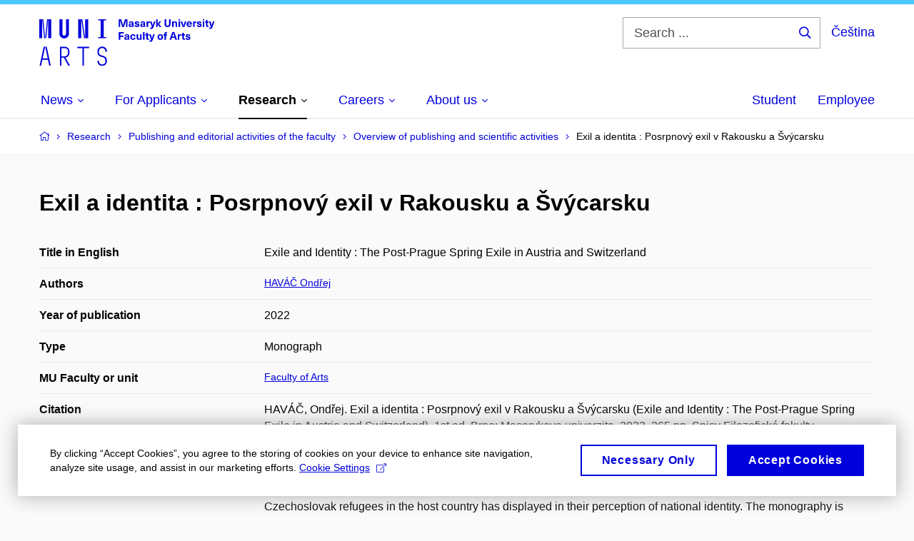

--- FILE ---
content_type: text/plain; charset=utf-8
request_url: https://www.phil.muni.cz/Redakce/Api/ExtProxyApi/GetCitation?id=1845737&lang=en
body_size: -131
content:
HAVÁČ, Ondřej. Exil a identita : Posrpnový exil v Rakousku a
Švýcarsku (Exile and Identity : The Post-Prague Spring Exile in
Austria and Switzerland). 1st ed. Brno: Masarykova univerzita,
2022, 265 pp. Spisy Filozofické fakulty Masarykovy univerzity
516. ISBN 978-80-280-0036-3. Available from:
https://doi.org/10.5817/CZ.MUNI.M280-0037-2022.